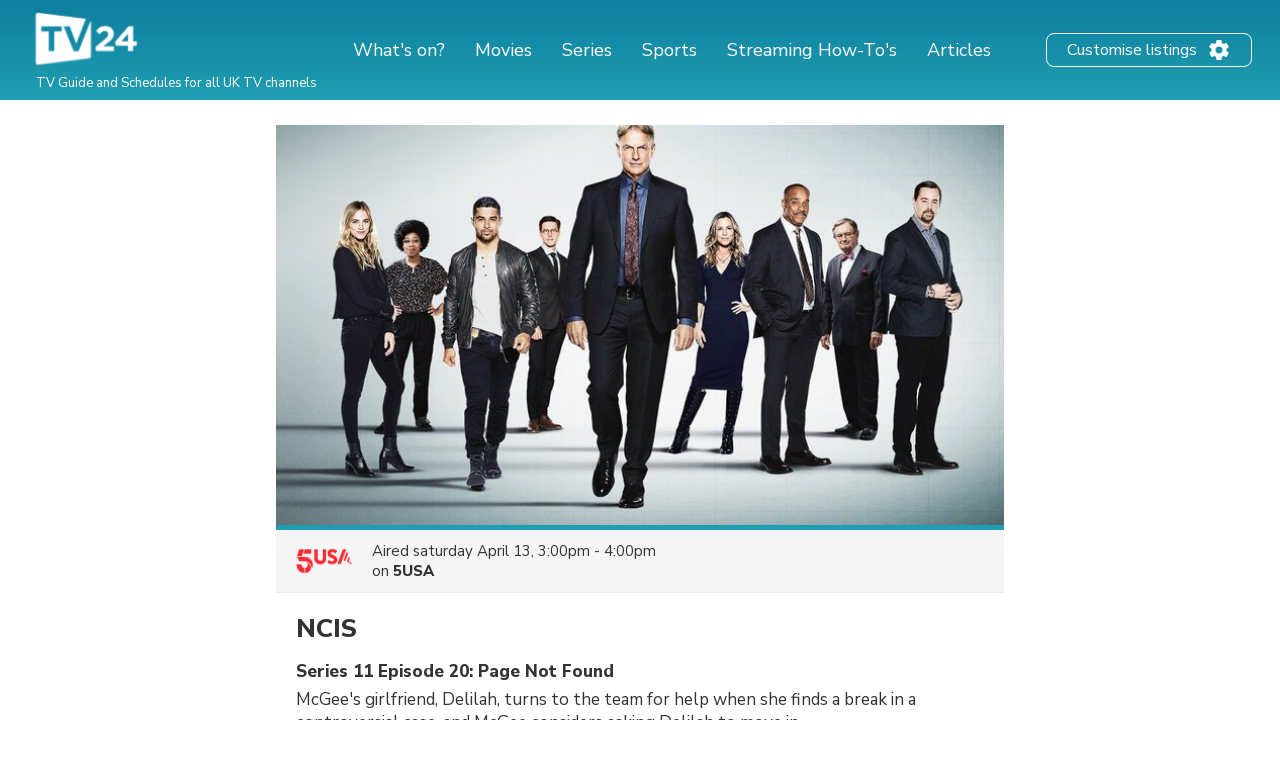

--- FILE ---
content_type: text/html; charset=UTF-8
request_url: https://tv24.co.uk/b/sbvz00-14dr
body_size: 17834
content:
<!DOCTYPE html><html lang="en"><head><title>NCIS on TV | Series 11 Episode 20 | Channels and schedules | tv24.co.uk</title><meta name="description" content="Find out when episodes of NCIS air on TV. See the channels and broadcast times here."><meta http-equiv="X-UA-Compatible" content="IE=edge,chrome=1"><meta charset="utf-8"><meta name="viewport" content="width=device-width, initial-scale=1"><meta name="apple-itunes-app" content="app-id=326853300"><link rel="apple-touch-icon" sizes="180x180" href="/images/market/uk/apple-touch-icon.png"><link rel="icon" type="image/png" sizes="32x32" href="/images/market/uk/favicon-32x32.png"><link rel="icon" type="image/png" sizes="16x16" href="/images/market/uk/favicon-16x16.png"><link rel="manifest" href="/images/market/uk/site.webmanifest"><link rel="mask-icon" href="/images/market/uk/safari-pinned-tab.svg" color="#5bbad5"><link rel="shortcut icon" href="/images/market/uk/favicon.ico"><meta name="apple-mobile-web-app-title" content="tv24.co.uk"><meta name="application-name" content="tv24.co.uk"><meta name="msapplication-TileColor" content="#2b5797"><meta name="theme-color" content="#1b809d"><link rel="canonical" href="https://tv24.co.uk/p/ncis-season-11-episode-20-huxe5r"><meta name="twitter:card" content="summary"/><meta name="twitter:site" content="tv24couk"/><meta property="og:site_name" content="tv24.co.uk"><meta property="og:type" content="article"><meta property="og:url" content="https://tv24.co.uk/b/sbvz00-14dr"/><meta property="og:title" content="NCIS, 3:00pm on 5USA"/><meta property="og:description" content="McGee's girlfriend, Delilah, turns to the team for help when she finds a break in a controversial case, and McGee considers asking Delilah to move in."/><meta property="og:image" content="https://jrsy.tmsimg.com/assets/p184930_i_h6_al.jpg"/><link rel="preconnect" href="https://static.tv24.co/" crossorigin><link rel="preconnect" href="https://fastlane.rubiconproject.com" crossorigin><link rel="preconnect" href="https://dmx.districtm.io" crossorigin><link rel="preconnect" href="https://fonts.googleapis.com"><link rel="preconnect" href="https://fonts.gstatic.com" crossorigin><link href="https://fonts.googleapis.com/css2?family=Nunito+Sans:wght@300;400;800&display=swap" rel="stylesheet"><script src="/scripts/advertisement.js"></script><script>(function(w,d,s,l,i){w[l]=w[l]||[];w[l].push({'gtm.start':
				new Date().getTime(),event:'gtm.js'});var f=d.getElementsByTagName(s)[0],
			j=d.createElement(s),dl=l!='dataLayer'?'&l='+l:'';j.async=true;j.src=
			'https://www.googletagmanager.com/gtm.js?id='+i+dl;f.parentNode.insertBefore(j,f);
		})(window,document,'script','dataLayer','GTM-N7SD53G');</script><script>var timeFormat = "g:ia";
		var ucp = "default";
		var provider = "1000014";
		const domain = "https://tv24.co.uk";</script><script>(function(){/*
		Copyright The Closure Library Authors.
		SPDX-License-Identifier: Apache-2.0
		*/
					'use strict';var g=function(a){var b=0;return function(){return b<a.length?{done:!1,value:a[b++]}:{done:!0}}},l=this||self,m=/^[\w+/_-]+[=]{0,2}$/,p=null,q=function(){},r=function(a){var b=typeof a;if("object"==b)if(a){if(a instanceof Array)return"array";if(a instanceof Object)return b;var c=Object.prototype.toString.call(a);if("[object Window]"==c)return"object";if("[object Array]"==c||"number"==typeof a.length&&"undefined"!=typeof a.splice&&"undefined"!=typeof a.propertyIsEnumerable&&!a.propertyIsEnumerable("splice"))return"array";
						if("[object Function]"==c||"undefined"!=typeof a.call&&"undefined"!=typeof a.propertyIsEnumerable&&!a.propertyIsEnumerable("call"))return"function"}else return"null";else if("function"==b&&"undefined"==typeof a.call)return"object";return b},u=function(a,b){function c(){}c.prototype=b.prototype;a.prototype=new c;a.prototype.constructor=a};var v=function(a,b){Object.defineProperty(l,a,{configurable:!1,get:function(){return b},set:q})};var y=function(a,b){this.b=a===w&&b||"";this.a=x},x={},w={};var aa=function(a,b){a.src=b instanceof y&&b.constructor===y&&b.a===x?b.b:"type_error:TrustedResourceUrl";if(null===p)b:{b=l.document;if((b=b.querySelector&&b.querySelector("script[nonce]"))&&(b=b.nonce||b.getAttribute("nonce"))&&m.test(b)){p=b;break b}p=""}b=p;b&&a.setAttribute("nonce",b)};var z=function(){return Math.floor(2147483648*Math.random()).toString(36)+Math.abs(Math.floor(2147483648*Math.random())^+new Date).toString(36)};var A=function(a,b){b=String(b);"application/xhtml+xml"===a.contentType&&(b=b.toLowerCase());return a.createElement(b)},B=function(a){this.a=a||l.document||document};B.prototype.appendChild=function(a,b){a.appendChild(b)};var C=function(a,b,c,d,e,f){try{var k=a.a,h=A(a.a,"SCRIPT");h.async=!0;aa(h,b);k.head.appendChild(h);h.addEventListener("load",function(){e();d&&k.head.removeChild(h)});h.addEventListener("error",function(){0<c?C(a,b,c-1,d,e,f):(d&&k.head.removeChild(h),f())})}catch(n){f()}};var ba=l.atob("aHR0cHM6Ly93d3cuZ3N0YXRpYy5jb20vaW1hZ2VzL2ljb25zL21hdGVyaWFsL3N5c3RlbS8xeC93YXJuaW5nX2FtYmVyXzI0ZHAucG5n"),ca=l.atob("WW91IGFyZSBzZWVpbmcgdGhpcyBtZXNzYWdlIGJlY2F1c2UgYWQgb3Igc2NyaXB0IGJsb2NraW5nIHNvZnR3YXJlIGlzIGludGVyZmVyaW5nIHdpdGggdGhpcyBwYWdlLg=="),da=l.atob("RGlzYWJsZSBhbnkgYWQgb3Igc2NyaXB0IGJsb2NraW5nIHNvZnR3YXJlLCB0aGVuIHJlbG9hZCB0aGlzIHBhZ2Uu"),ea=function(a,b,c){this.b=a;this.f=new B(this.b);this.a=null;this.c=[];this.g=!1;this.i=b;this.h=c},F=function(a){if(a.b.body&&!a.g){var b=
						function(){D(a);l.setTimeout(function(){return E(a,3)},50)};C(a.f,a.i,2,!0,function(){l[a.h]||b()},b);a.g=!0}},D=function(a){for(var b=G(1,5),c=0;c<b;c++){var d=H(a);a.b.body.appendChild(d);a.c.push(d)}b=H(a);b.style.bottom="0";b.style.left="0";b.style.position="fixed";b.style.width=G(100,110).toString()+"%";b.style.zIndex=G(2147483544,2147483644).toString();b.style["background-color"]=I(249,259,242,252,219,229);b.style["box-shadow"]="0 0 12px #888";b.style.color=I(0,10,0,10,0,10);b.style.display=
						"flex";b.style["justify-content"]="center";b.style["font-family"]="Roboto, Arial";c=H(a);c.style.width=G(80,85).toString()+"%";c.style.maxWidth=G(750,775).toString()+"px";c.style.margin="24px";c.style.display="flex";c.style["align-items"]="flex-start";c.style["justify-content"]="center";d=A(a.f.a,"IMG");d.className=z();d.src=ba;d.style.height="24px";d.style.width="24px";d.style["padding-right"]="16px";var e=H(a),f=H(a);f.style["font-weight"]="bold";f.textContent=ca;var k=H(a);k.textContent=da;J(a,
						e,f);J(a,e,k);J(a,c,d);J(a,c,e);J(a,b,c);a.a=b;a.b.body.appendChild(a.a);b=G(1,5);for(c=0;c<b;c++)d=H(a),a.b.body.appendChild(d),a.c.push(d)},J=function(a,b,c){for(var d=G(1,5),e=0;e<d;e++){var f=H(a);b.appendChild(f)}b.appendChild(c);c=G(1,5);for(d=0;d<c;d++)e=H(a),b.appendChild(e)},G=function(a,b){return Math.floor(a+Math.random()*(b-a))},I=function(a,b,c,d,e,f){return"rgb("+G(Math.max(a,0),Math.min(b,255)).toString()+","+G(Math.max(c,0),Math.min(d,255)).toString()+","+G(Math.max(e,0),Math.min(f, 255)).toString()+")"},H=function(a){a=A(a.f.a,"DIV");a.className=z();return a},E=function(a,b){0>=b||null!=a.a&&0!=a.a.offsetHeight&&0!=a.a.offsetWidth||(fa(a),D(a),l.setTimeout(function(){return E(a,b-1)},50))},fa=function(a){var b=a.c;var c="undefined"!=typeof Symbol&&Symbol.iterator&&b[Symbol.iterator];b=c?c.call(b):{next:g(b)};for(c=b.next();!c.done;c=b.next())(c=c.value)&&c.parentNode&&c.parentNode.removeChild(c);a.c=[];(b=a.a)&&b.parentNode&&b.parentNode.removeChild(b);a.a=null};var ia=function(a,b,c,d,e){var f=ha(c),k=function(n){n.appendChild(f);l.setTimeout(function(){f?(0!==f.offsetHeight&&0!==f.offsetWidth?b():a(),f.parentNode&&f.parentNode.removeChild(f)):a()},d)},h=function(n){document.body?k(document.body):0<n?l.setTimeout(function(){h(n-1)},e):b()};h(3)},ha=function(a){var b=document.createElement("div");b.className=a;b.style.width="1px";b.style.height="1px";b.style.position="absolute";b.style.left="-10000px";b.style.top="-10000px";b.style.zIndex="-10000";return b};var K={},L=null;var M=function(){},N="function"==typeof Uint8Array,O=function(a,b){a.b=null;b||(b=[]);a.j=void 0;a.f=-1;a.a=b;a:{if(b=a.a.length){--b;var c=a.a[b];if(!(null===c||"object"!=typeof c||Array.isArray(c)||N&&c instanceof Uint8Array)){a.g=b-a.f;a.c=c;break a}}a.g=Number.MAX_VALUE}a.i={}},P=[],Q=function(a,b){if(b<a.g){b+=a.f;var c=a.a[b];return c===P?a.a[b]=[]:c}if(a.c)return c=a.c[b],c===P?a.c[b]=[]:c},R=function(a,b,c){a.b||(a.b={});if(!a.b[c]){var d=Q(a,c);d&&(a.b[c]=new b(d))}return a.b[c]}; M.prototype.h=N?function(){var a=Uint8Array.prototype.toJSON;Uint8Array.prototype.toJSON=function(){var b;void 0===b&&(b=0);if(!L){L={};for(var c="ABCDEFGHIJKLMNOPQRSTUVWXYZabcdefghijklmnopqrstuvwxyz0123456789".split(""),d=["+/=","+/","-_=","-_.","-_"],e=0;5>e;e++){var f=c.concat(d[e].split(""));K[e]=f;for(var k=0;k<f.length;k++){var h=f[k];void 0===L[h]&&(L[h]=k)}}}b=K[b];c=[];for(d=0;d<this.length;d+=3){var n=this[d],t=(e=d+1<this.length)?this[d+1]:0;h=(f=d+2<this.length)?this[d+2]:0;k=n>>2;n=(n&
						3)<<4|t>>4;t=(t&15)<<2|h>>6;h&=63;f||(h=64,e||(t=64));c.push(b[k],b[n],b[t]||"",b[h]||"")}return c.join("")};try{return JSON.stringify(this.a&&this.a,S)}finally{Uint8Array.prototype.toJSON=a}}:function(){return JSON.stringify(this.a&&this.a,S)};var S=function(a,b){return"number"!==typeof b||!isNaN(b)&&Infinity!==b&&-Infinity!==b?b:String(b)};M.prototype.toString=function(){return this.a.toString()};var T=function(a){O(this,a)};u(T,M);var U=function(a){O(this,a)};u(U,M);var ja=function(a,b){this.c=new B(a);var c=R(b,T,5);c=new y(w,Q(c,4)||"");this.b=new ea(a,c,Q(b,4));this.a=b},ka=function(a,b,c,d){b=new T(b?JSON.parse(b):null);b=new y(w,Q(b,4)||"");C(a.c,b,3,!1,c,function(){ia(function(){F(a.b);d(!1)},function(){d(!0)},Q(a.a,2),Q(a.a,3),Q(a.a,1))})};var la=function(a,b){V(a,"internal_api_load_with_sb",function(c,d,e){ka(b,c,d,e)});V(a,"internal_api_sb",function(){F(b.b)})},V=function(a,b,c){a=l.btoa(a+b);v(a,c)},W=function(a,b,c){for(var d=[],e=2;e<arguments.length;++e)d[e-2]=arguments[e];e=l.btoa(a+b);e=l[e];if("function"==r(e))e.apply(null,d);else throw Error("API not exported.");};var X=function(a){O(this,a)};u(X,M);var Y=function(a){this.h=window;this.a=a;this.b=Q(this.a,1);this.f=R(this.a,T,2);this.g=R(this.a,U,3);this.c=!1};Y.prototype.start=function(){ma();var a=new ja(this.h.document,this.g);la(this.b,a);na(this)}; var ma=function(){var a=function(){if(!l.frames.googlefcPresent)if(document.body){var b=document.createElement("iframe");b.style.display="none";b.style.width="0px";b.style.height="0px";b.style.border="none";b.style.zIndex="-1000";b.style.left="-1000px";b.style.top="-1000px";b.name="googlefcPresent";document.body.appendChild(b)}else l.setTimeout(a,5)};a()},na=function(a){var b=Date.now();W(a.b,"internal_api_load_with_sb",a.f.h(),function(){var c;var d=a.b,e=l[l.btoa(d+"loader_js")];if(e){e=l.atob(e); e=parseInt(e,10);d=l.btoa(d+"loader_js").split(".");var f=l;d[0]in f||"undefined"==typeof f.execScript||f.execScript("var "+d[0]);for(;d.length&&(c=d.shift());)d.length?f[c]&&f[c]!==Object.prototype[c]?f=f[c]:f=f[c]={}:f[c]=null;c=Math.abs(b-e);c=1728E5>c?0:c}else c=-1;0!=c&&(W(a.b,"internal_api_sb"),Z(a,Q(a.a,6)))},function(c){Z(a,c?Q(a.a,4):Q(a.a,5))})},Z=function(a,b){a.c||(a.c=!0,a=new l.XMLHttpRequest,a.open("GET",b,!0),a.send())};(function(a,b){l[a]=function(c){for(var d=[],e=0;e<arguments.length;++e)d[e-0]=arguments[e];l[a]=q;b.apply(null,d)}})("__d3lUW8vwsKlB__",function(a){"function"==typeof window.atob&&(a=window.atob(a),a=new X(a?JSON.parse(a):null),(new Y(a)).start())});}).call(this);

				window.__d3lUW8vwsKlB__("[base64]");</script><script src="https://securepubads.g.doubleclick.net/tag/js/gpt.js" async="async"></script><script src="/scripts/lib/prebid7.41.0.js" async="async"></script><script>!function(a9,a,p,s,t,A,g){if(a[a9])return;function q(c,r){a[a9]._Q.push([c,r])}a[a9]={init:function(){q("i",arguments)},fetchBids:function(){q("f",arguments)},setDisplayBids:function(){},targetingKeys:function(){return[]},_Q:[]};A=p.createElement(s);A.async=!0;A.src=t;g=p.getElementsByTagName(s)[0];g.parentNode.insertBefore(A,g)}("apstag",window,document,"script","//c.amazon-adsystem.com/aax2/apstag.js");</script><script type="text/javascript" src="https://tv24.co.uk/res/1712754823213e9c0e3dbc20762fd25f1fca15af48.js" charset="UTF-8"></script><script>var googletag = googletag || {};
				googletag.cmd = googletag.cmd || [];
				googletag.cmd.push(function() {
										googletag.pubads().setTargeting('channel', '5USA');
										googletag.pubads().setTargeting('program_id', 'EP012608400272');
										googletag.pubads().setTargeting('program_type', 'series');
										googletag.pubads().setTargeting('section', 'program');
									});</script><style>@-webkit-keyframes sk-circleFadeDelay{0%,39%,to{opacity:0}40%{opacity:1}}@keyframes sk-circleFadeDelay{0%,39%,to{opacity:0}40%{opacity:1}}html{box-sizing:border-box;font-size:62.5%;height:100%}*,:after,:before{box-sizing:inherit}body,h3,h4,h5,h6,ol,p,ul{margin:0;padding:0;font-weight:400}h1,h2{margin:0;padding:0}ol,ul{list-style:none}body{text-rendering:optimizeLegibility;-webkit-font-smoothing:antialiased;-moz-osx-font-smoothing:grayscale;font-family:"Nunito Sans",sans-serif;font-style:normal;color:#333}::selection{background:#56cde1}::-moz-selection{background:#56cde1}.size-header-small,input{font-size:16px;font-size:1.6rem}@media screen and (max-width:820px){.size-header-small,input{font-size:14px;font-size:1.4rem}}.size-body-vlarge,div.sitemap div.sitemap-section ul li,div.static p,p.sub-header{font-size:17px;font-size:1.7rem}.size-body-large,a.btn,div.btn,h3,main div.provider-selection,main div.setup{font-size:15px;font-size:1.5rem}.size-body-medium,body{font-size:13px;font-size:1.3rem}.size-body-small,main div.setup a{font-size:11px;font-size:1.1rem}.size-body-tiny,span.live,span.new{font-size:9px;font-size:.9rem}a{text-decoration:none}a:hover{opacity:.8}h1,h2{font-weight:800}p.sub-header{max-width:640px;margin:auto;padding:20px 10px 10px}html.noscroll{overflow-y:hidden}body{min-height:100%;display:flex;flex-direction:column}div.panorama,ul.schedules li a.channel div.c{display:flex;align-items:center;justify-content:center}div.panorama{padding:10px 0;min-height:240px;background:#eee;border-bottom:1px solid #ddd}div.panorama.bottom{background:0 0;border:0;padding:10px 0 0}@media screen and (max-width:639px){div.panorama{min-height:121px}div.panorama.bottom{padding:0}}input,main{flex:1 0 0;-ms-flex:1 0 auto}h1,h2,main h1,span.live,span.new{font-family:"Nunito Sans",sans-serif}main h1{margin:25px 0 0;text-align:center}@media screen and (max-width:639px){main h1{margin:15px 0 0}main h1.np{display:none}}main h1.standalone{max-width:480px;margin:25px auto;padding-bottom:15px;border-bottom:1px solid #eee}@media screen and (max-width:639px){main h1.standalone{margin:15px auto 0;padding-bottom:0;border-bottom:none}}main div.page{background:#fff}main div.provider-selection{padding:10px 0 5px;text-align:center}main div.provider-selection a{display:inline-block;color:#5b7fdb;margin:0 0 0 5px}@media screen and (max-width:639px){main div.provider-selection{padding:10px 20px 0}main div.provider-selection a{display:block;margin:5px 0 0}main div.provider-selection.padded{padding-bottom:20px}}main div.provider-selection.standalone{max-width:480px;padding-bottom:15px;border-bottom:1px solid #eee;margin:0 auto 15px}@media screen and (max-width:639px){main div.provider-selection.standalone{border-bottom:none;padding-bottom:5px}}main div.setup{text-align:center;padding:10px;margin:0 5px 10px;display:none}main div.setup strong{margin:0 20px 0 0}main div.setup a{margin:0 0 0 20px;color:#209db1;font-weight:700}div.page{width:100%;max-width:1240px;margin:auto}a.teaser{margin:20px auto;flex-direction:row;align-items:center;padding:20px;box-shadow:1px 1px 3px rgba(0,0,0,.3);border-radius:25px;cursor:pointer;max-width:320px}a.teaser img{max-width:100px;max-height:30px;margin-right:10px}ul.schedules{display:flex;flex-wrap:wrap}@media screen and (max-width:1240px){ul.schedules{padding:0 5px}}@media screen and (max-width:639px){ul.schedules{padding:0}}ul.schedules li{width:25%;padding:0 5px 10px}ul.schedules li a.channel{display:flex;padding:5px 10px;border-bottom:2px solid #209db1}ul.schedules li a.channel div.c{width:100%}ul.schedules li a.channel img{width:54px;height:30px;object-fit:contain}ul.schedules li a.channel div.info{flex:1 0 0;-ms-flex:1 0 auto;text-align:right;overflow:hidden}ul.schedules li a.channel div.info h3{font-size:16px;font-weight:700;margin-left:5px;overflow:hidden;text-overflow:ellipsis;white-space:nowrap}ul.schedules li a.channel div.info span.nr{font-size:11px}ul.schedules li div.loading{background:#fbfbfb;padding:10px 0;border-bottom:1px solid #eee;text-align:center}article a.cta,ul.schedules li div.loading strong{display:inline-block;padding:30px 0}@media screen and (max-width:639px){ul.schedules li div.loading{flex:1 0 0%;-ms-flex:1 0 auto;background:#fff;border-bottom:none;min-height:80px}ul.schedules li div.loading strong{padding:20px 0 0}}ul.schedules li img.movie{margin:3px 0 0 10px;opacity:.7}a.teaser,ul.schedules li.p-4{display:flex}#overlay,div.controls #btn-all-hide-ended,div.controls #btn-hide-ended,div.schedules-menu ul.date-selection li.options strong,ul.schedules li.p-3,ul.schedules li.p-5{display:none}@media screen and (max-width:1069px){ul.schedules li{width:33%}ul.schedules li.m{width:34%}ul.schedules li.p-3{display:flex}ul.schedules li.p-4,ul.schedules li.p-5{display:none}}@media screen and (max-width:820px){ul.schedules li,ul.schedules li.m{width:50%}ul.schedules li.p-4{display:flex}ul.schedules li.p-3,ul.schedules li.p-5{display:none}}@media screen and (max-width:639px){ul.schedules li{width:100%;display:flex;padding:0;border-top:1px solid #eee;position:relative}ul.schedules li a.channel{position:absolute;width:100%;height:100%;padding:0;flex-direction:column;background:0 0;border-radius:0;border-right:none;border-bottom:none;align-items:flex-start;z-index:99}ul.schedules li a.channel div.c{display:flex;flex-direction:column;width:80px;height:100%;align-items:center;background:#fbfbfb;border-right:1px solid #eee}ul.schedules li a.channel div.c img{margin:auto}ul.schedules li a.channel div.info{flex:none;padding:0 0 10px;text-align:center}ul.schedules li.m{width:100%}ul.schedules li a.channel div.info h3,ul.schedules li.p-3,ul.schedules li.p-4{display:none}ul.schedules li.p-5{display:flex}}ul.schedules li.p-3,ul.schedules li.p-4,ul.schedules li.p-5{flex:1 0 100%;justify-content:center;align-items:center;padding:10px 0 20px;min-height:200px}@media screen and (max-width:639px){ul.schedules li.p-3,ul.schedules li.p-4,ul.schedules li.p-5{padding:10px 0}ul.schedules li.c:last-child{border-bottom:1px solid #eee;margin-bottom:20px}}div.schedules-menu{text-align:center;margin:10px auto 30px;padding:15px 0 0;border-top:1px solid #eee;max-width:480px}div.schedules-menu ul.date-selection{display:block;width:250px;position:relative;margin:auto}div.schedules-menu ul.date-selection li.selected{font-size:15px;font-size:1.5rem;cursor:pointer}div.schedules-menu ul.date-selection li.selected a{display:inline-block;padding:0 24px;background-position:right center;background-repeat:no-repeat;background-size:24px 24px;background-image:url(/images/icons/ic_arrow_down_48.png)}div.schedules-menu ul.date-selection li.selected a:hover{color:#209db1;background-image:url(/images/icons/ic_arrow_down_green_48.png)}div.schedules-menu ul.date-selection li.options{display:none;position:relative;-webkit-animation-duration:.3s;animation-duration:.3s;-webkit-animation-fill-mode:both;animation-fill-mode:both;-webkit-animation-name:fadeIn;animation-name:fadeIn;z-index:10000}div.schedules-menu ul.date-selection li.options.visible{display:block}div.schedules-menu ul.date-selection li.options ul{position:absolute;top:10px;left:5px;right:5px;background:#fff;text-align:left;box-shadow:1px 2px 2px rgba(0,0,0,.2);border:1px solid #eee;border-radius:2px}div.schedules-menu ul.date-selection li.options ul li,ul.switchers{text-align:center}div.schedules-menu ul.date-selection li.options ul li a{display:block;padding:5px 24px}div.schedules-menu ul.date-selection li.options ul li a.selected{font-weight:700}div.schedules-menu ul.date-selection li.options ul li a:hover{background:#1b8293;color:#fff}div.schedules-menu ul.date-selection li.options select{display:none;-moz-appearance:none;-webkit-appearance:none;outline:0;padding:10px;border:0;user-select:none;border-radius:2px;cursor:pointer;font-size:18px;font-weight:700;background:#fff}@media screen and (max-width:320px){div.schedules-menu ul.date-selection li.options select{font-size:16px}}div.schedules-menu ul.date-selection li.options select option{background:#fff;user-select:none;-moz-appearance:none;-webkit-appearance:none;outline:0}div.schedules-menu ul.date-selection li.options select.dates{margin-right:5px}div.schedules-menu ul.date-selection li.options select.times{margin-left:5px;text-align:right}@media screen and (max-width:639px){div.schedules-menu{margin:0;padding:0;border:0}div.schedules-menu ul.date-selection{position:fixed;bottom:15px;right:15px;z-index:10001;background:#209db1;color:#fff;border-radius:2px;margin:0;width:auto}div.schedules-menu ul.date-selection li.selected a{padding:5px 24px 5px 8px;font-weight:700;background-image:url(/images/icons/ic_arrow_up_white.png)}div.schedules-menu ul.date-selection li.selected a:hover{color:#fff;background-image:url(/images/icons/ic_arrow_up_white.png)}div.schedules-menu ul.date-selection li.options{position:fixed;top:35%;left:10px;right:10px;padding:20px 10px 30px;background:rgba(31,31,31,.9);border-radius:2px}div.schedules-menu ul.date-selection li.options ul{display:none}div.schedules-menu ul.date-selection li.options strong{display:block;font-size:18px;color:#fff;text-align:left;margin:0 0 5px}div.schedules-menu ul.date-selection li.options div{display:flex}div.schedules-menu ul.date-selection li.options div select{display:block;flex:1 0 0%;-ms-flex:1 0 auto}}div.controls{margin:30px 0 10px;text-align:right;padding:0 5px}@media screen and (max-width:1069px){div.controls{padding:0 10px}}@media screen and (max-width:639px){div.controls{display:none}}div.controls.narrow{max-width:800px;margin:30px auto 0;padding:0 10px}@media screen and (max-width:820px){div.controls.narrow{max-width:680px}}div.controls span{cursor:pointer;background:#209db1;border-radius:2px;padding:2px 5px;color:#fff;font-size:12px}span.live,span.new{display:inline-block;margin:3px 0 0 3px;font-weight:800}span.live{color:red}span.new{color:#390}div.loading-items{padding:0 0 300px}@media screen and (max-width:639px){div.loading-items{padding:80px 0 240px}}.sk-fading-circle{margin:70px auto 80px;width:40px;height:40px;position:relative}@media screen and (max-width:639px){.sk-fading-circle{margin:15px auto 0;width:30px;height:30px}}.sk-fading-circle .sk-circle{width:100%;height:100%;position:absolute;left:0;top:0}.sk-fading-circle .sk-circle:before{content:"";display:block;margin:0 auto;width:15%;height:15%;background-color:#ccc;border-radius:100%;-webkit-animation:sk-circleFadeDelay 1.2s infinite ease-in-out both;animation:sk-circleFadeDelay 1.2s infinite ease-in-out both}.sk-fading-circle .sk-circle2{-webkit-transform:rotate(30deg);-ms-transform:rotate(30deg);transform:rotate(30deg)}.sk-fading-circle .sk-circle3{-webkit-transform:rotate(60deg);-ms-transform:rotate(60deg);transform:rotate(60deg)}.sk-fading-circle .sk-circle4{-webkit-transform:rotate(90deg);-ms-transform:rotate(90deg);transform:rotate(90deg)}.sk-fading-circle .sk-circle5{-webkit-transform:rotate(120deg);-ms-transform:rotate(120deg);transform:rotate(120deg)}.sk-fading-circle .sk-circle6{-webkit-transform:rotate(150deg);-ms-transform:rotate(150deg);transform:rotate(150deg)}.sk-fading-circle .sk-circle7{-webkit-transform:rotate(180deg);-ms-transform:rotate(180deg);transform:rotate(180deg)}.sk-fading-circle .sk-circle8{-webkit-transform:rotate(210deg);-ms-transform:rotate(210deg);transform:rotate(210deg)}.sk-fading-circle .sk-circle9{-webkit-transform:rotate(240deg);-ms-transform:rotate(240deg);transform:rotate(240deg)}.sk-fading-circle .sk-circle10{-webkit-transform:rotate(270deg);-ms-transform:rotate(270deg);transform:rotate(270deg)}.sk-fading-circle .sk-circle11{-webkit-transform:rotate(300deg);-ms-transform:rotate(300deg);transform:rotate(300deg)}.sk-fading-circle .sk-circle12{-webkit-transform:rotate(330deg);-ms-transform:rotate(330deg);transform:rotate(330deg)}.sk-fading-circle .sk-circle2:before{-webkit-animation-delay:-1.1s;animation-delay:-1.1s}.sk-fading-circle .sk-circle3:before{-webkit-animation-delay:-1s;animation-delay:-1s}.sk-fading-circle .sk-circle4:before{-webkit-animation-delay:-.9s;animation-delay:-.9s}.sk-fading-circle .sk-circle5:before{-webkit-animation-delay:-.8s;animation-delay:-.8s}.sk-fading-circle .sk-circle6:before{-webkit-animation-delay:-.7s;animation-delay:-.7s}.sk-fading-circle .sk-circle7:before{-webkit-animation-delay:-.6s;animation-delay:-.6s}.sk-fading-circle .sk-circle8:before{-webkit-animation-delay:-.5s;animation-delay:-.5s}.sk-fading-circle .sk-circle9:before{-webkit-animation-delay:-.4s;animation-delay:-.4s}.sk-fading-circle .sk-circle10:before{-webkit-animation-delay:-.3s;animation-delay:-.3s}.sk-fading-circle .sk-circle11:before{-webkit-animation-delay:-.2s;animation-delay:-.2s}.sk-fading-circle .sk-circle12:before{-webkit-animation-delay:-.1s;animation-delay:-.1s}div.channel-header{margin:25px 0 0;text-align:center}div.channel-header img{width:90px;height:50px;object-fit:contain}div.channel-header h1{margin:10px 0 0}div.channel-header h1 span,ul.articles li a h3{font-size:14px;display:block}@media screen and (max-width:639px){div.channel-header h1{margin:10px 0 30px}}#overlay{position:fixed;top:0;bottom:0;left:0;right:0;background:rgba(0,0,0,.6);overflow-y:scroll;overflow-x:hidden;z-index:2147483647}#content{opacity:0}#div-gpt-ad-1520431530219-0{display:flex;align-items:center;justify-content:center;min-height:200px}article,div.static{padding:0 30px 100px;max-width:640px;margin:auto}div.sitemap div.sitemap-section h2,div.static h1{margin-bottom:10px}div.static h2{margin-top:10px}div.static p{font-weight:300;padding:10px 0}div.static p a{color:#209db1;font-weight:400}div.static.errors{text-align:center;padding-top:30px}article figure img,div.static.errors img{max-width:100%}div.sitemap h1,div.static.errors p{margin-bottom:20px}div.static.errors a.btn{margin:0 auto 10px}@media screen and (max-width:639px){div.static p{font-size:15px;font-size:1.5rem}}div.static ul.list{margin-left:20px;list-style:circle}div.static ul.list li a{color:#209db1}div.sitemap div.sitemap-section{float:left;width:25%;margin:0 0 20px;padding:0 10px}div.sitemap div.sitemap-section ul li,p.sub-header{font-weight:300}@media screen and (max-width:1069px){div.sitemap div.sitemap-section{width:33%;padding:0 20px}}@media screen and (max-width:820px){div.sitemap div.sitemap-section{width:50%}}@media screen and (max-width:639px){div.sitemap div.sitemap-section{width:100%;float:none}}a.btn,div.btn{display:block;max-width:240px;border-radius:3px;background:#209db1;color:#fff;padding:10px;font-weight:700;text-align:center;cursor:pointer}div.sky-player{display:flex;justify-content:center;padding:20px 0}ul.switchers{font-size:13px;font-size:1.3rem}ul.switchers li{display:inline-block;margin:0 5px 5px 0}ul.switchers li span{display:inline-block;padding:5px 10px;background:#fff;border:1px solid #ccc;border-radius:15px;color:#ccc;cursor:pointer}ul.switchers li span.green{border-color:#62d664;color:#5ac368}ul.switchers li span.blue{border-color:#45a8ff;color:#45a8ff}ul.switchers li span.red{border-color:#ff456f;color:#ff456f}ul.switchers li span.orange{border-color:#ffa748;color:#ffa748}ul.switchers li span.purple{border-color:#876bff;color:#876bff}ul.switchers li span.pink{border-color:#ff72f0;color:#ff72f0}ul.switchers li span.brown{border-color:#845b37;color:#845b37}ul.switchers li span.yellow{border-color:#c0ca00;color:#c0ca00}ul.switchers li span.special{border-color:#333;color:#333}ul.switchers li span.active{border-color:#555;background:#555;color:#fff}@media screen and (max-width:639px){ul.switchers{margin:20px 5px 10px;font-size:12px;font-size:1.2rem}ul.switchers li{margin:0 1px 5px}ul.switchers li span{padding:5px 8px}}input{flex:1 0 0%;margin-right:10px;padding:0 10px;height:40px;border-radius:9px;border:1px solid #ccc;background:#fafafa}ul.articles{display:flex;flex-wrap:wrap;width:100%;max-width:1024px;margin:40px auto}ul.articles li{width:25%;padding:20px 10px}ul.articles li a{display:block}ul.articles li a img{width:100%;height:155px;object-fit:cover;border-radius:6px;border:1px solid #ddd}ul.articles li a h3{margin:5px 10px;font-weight:700}@media screen and (max-width:1024px){ul.articles li{width:33%}ul.articles li a img{height:225px}}@media screen and (max-width:800px){ul.articles li{width:50%}}@media screen and (max-width:639px){ul.articles li{width:100%}ul.articles li a{display:flex}ul.articles li a img{width:125px;height:75px;flex-shrink:0}}article{width:100%;max-width:700px;padding:0 20px;font-family:"Nunito Sans",sans-serif}article div.article-info{margin:20px 0;padding:0 0 20px;border-bottom:1px solid #ddd;font-size:13px}article div.article-info,article div.article-info div.author,div.presented-by{display:flex;flex-direction:row}article div.article-info div.author img{border-radius:50%;box-shadow:1px 1px 2px rgba(0,0,0,.3)}article div.article-info div.author div{align-self:flex-end;margin:0 0 3px 10px}article div.article-info div.author div strong{font-size:11px;text-transform:uppercase}article div.article-info div.share-icons{flex:1;display:flex;justify-content:flex-end;align-items:flex-end}article div.article-info div.share-icons a{display:inline-block;margin:0 0 0 20px}article div.summary,article div.vpn-options{border:2px solid #ddd;background:#fafafa;border-radius:6px}article div.summary{padding:30px 20px;font-size:15px;margin:40px 0 20px}article div.summary h2{margin:0}a,article div.summary h2 a{color:inherit}article div.summary h2 a:hover{opacity:1}article div.summary p{font-style:italic;line-height:normal;margin-top:10px;margin-bottom:20px}article div.summary ol{list-style:decimal;padding:0 0 0 20px;margin:0 0 30px}article div.summary ol li{margin:20px 0}article a.cta.small-margin,article div.summary a.cta{margin-bottom:2px}article span.small{font-size:12px;color:#666}article figure{margin:0 0 10px}article figure figcaption{text-align:center;font-style:italic;color:#666;margin:5px 0 30px}article a,article h3{color:#5b7fdb;font-weight:700}article a.cta{padding:5px 15px;background:#5b7fdb;color:#fff;margin-bottom:50px}article h1{font-size:38px;line-height:48px;margin-bottom:40px}article h2{font-size:24px;margin:40px 0 10px}article h3{font-size:19px;margin:30px 0 8px;color:#333}article div.faq h3{margin-top:50px}article p{font-size:15px;line-height:28px;margin-bottom:15px}article hr.wp-block-separator{margin:50px 0;border:0;border-bottom:1px solid #ddd}article ul{list-style:disc;padding:0 0 5px 30px}article ol li,article ul li{font-size:15px;margin:0 0 10px}article ol{list-style:decimal;padding:0 0 0 30px}article div.vpn-options{padding:20px}@media screen and (max-width:639px){article div.article-info{flex-direction:column}article div.article-info div.author{flex-direction:column;align-items:center}article div.article-info div.author div{align-self:center;text-align:center;margin:10px 0 20px}article div.article-info div.share-icons{justify-content:center}article div.article-info div.share-icons a{margin:0 10px}article h1{font-size:28px;line-height:36px;margin-top:30px;margin-bottom:30px}}figure.wp-block-embed-youtube iframe{width:100%;max-width:100%}div.presented-by{background:#f0f0f0;border-radius:12px;padding:20px;flex-wrap:wrap;margin:40px 20px 0}@media only screen and (max-width:768px){div.presented-by{margin:40px 15px 0}}div.presented-by em{display:block;margin-bottom:10px;width:100%}div.presented-by div.partner{width:140px;margin-top:20px;margin-right:20px;text-align:center;align-self:baseline}@media only screen and (max-width:768px){div.presented-by div.partner{width:50%;margin-right:0}}div.presented-by div.partner a,div.presented-by div.partner img{display:block;text-align:center}div.presented-by div.partner a{margin-bottom:5px}div.presented-by div.partner strong{display:block;margin-top:5px;text-align:center}div.presented-by div.partner img{margin:auto}footer.main-footer,header.main{background:linear-gradient(0deg,#209db1 1.69%,#0e7f9f 100%)}footer.main-footer{margin:40px 0 0;padding:35px 28px}.new-footer{max-width:1240px;margin:auto}.new-footer .top-part{display:flex;justify-content:space-between}.new-footer .logo{width:133px;margin:0 0 0-10px}.new-footer .footer-link-img{margin:0 60px 0 0}.new-footer .footer-link-title{width:226px;font-size:18px;line-height:22px;color:#fff}.new-footer .footer-link-text{width:200px;font-size:12px;line-height:18px;margin:12px 0 0;color:#fff}.new-footer .footer-lists{display:flex;flex-wrap:wrap;justify-content:inherit}.new-footer .footer-list{margin:0 42px 30px 0}.new-footer .footer-list .list-text{max-width:262px}.new-footer .inside-list{margin-right:0}.new-footer .mobile-list{display:none}.new-footer .footer-desc{max-width:302px}.new-footer .desc-title,.new-footer .list-title{font-size:18px;line-height:17px;margin:0 0 12px;color:#8bdcba}.new-footer .footer-list-items{margin:0 0 20px}.new-footer .list-item,.new-footer .list-text{font-size:14px;line-height:24px;color:#fff}.new-footer .list-text{margin-bottom:20px}.new-footer .app-links{display:flex}.new-footer .footer-app-link{height:41px;margin:0 20px 0 0}.new-footer .bottom-part{text-align:center;margin:56px 0 46px}.new-footer .bottom-part .footer-bottom-text{font-size:12px;line-height:16px;color:#fff;margin:5px 0 0}@media only screen and (max-width:768px){.new-footer .footer-link-img{margin:0}.new-footer .logo{width:145px}.new-footer .footer-link-title{width:100%}.new-footer .footer-link-text{width:100%;font-size:15px;line-height:20px}.new-footer .top-part{flex-direction:column}.new-footer .footer-lists{flex-direction:column;margin:30px 0 0}.new-footer .mobile-list{display:block}.d-mob-none,.new-footer .desktop-list{display:none}.new-footer .footer-list{width:100%;max-width:unset;margin:0 0 10px}.new-footer .list-title{position:relative}.new-footer .list-title:hover{cursor:pointer}.new-footer .list-title::after,.new-footer .list-title::before{content:"";position:absolute;right:20px;top:6px;width:14px;height:2px;border-radius:2px;background-color:#8bdcba}.new-footer .list-title::after{right:26px;top:0;width:2px;height:14px;transition:.3s}.new-footer .list-title.opened::after{transform:rotate(90deg)}.new-footer .footer-app-link{height:38px}}header.main{width:100%;padding:10px 28px;height:100px}header.main .inner{display:flex;width:100%;height:100%;max-width:1240px;margin:auto;align-items:center;color:#fff}header.main .inner div.logo img{width:120px}header.main .inner div.logo p{font-size:13px;margin:-5px 0 0 8px}header.main .inner nav{flex:1}header.main .inner nav ul{display:flex;justify-content:center;margin:0 20px 0 0}header.main .inner nav ul li{font-size:18px;line-height:27px;padding:0 10px}header.main .inner nav ul li a{padding:0 5px;white-space:nowrap}header.main .inner nav ul li.active a{border-bottom:2px solid #b8e986}header.main .inner .header-settings-btn{display:flex;border:1px solid #fff;border-radius:8px;padding:4px 20px}header.main .inner .header-settings-text{font-size:16px;line-height:24px;align-self:center}header.main .inner .header-settings-icon{width:24px;height:24px;align-self:center;margin:0 0 0 10px}@media only screen and (max-width:1240px){header.main{height:120px}header.main div.inner{flex-wrap:wrap}header.main div.inner div.logo{flex:1}header.main div.inner div.logo img{width:110px}header.main div.inner div.logo p{display:none}header.main div.inner nav{order:3;width:100%;flex:auto}}@media only screen and (max-width:700px){header.main{padding:5px;height:90px}header.main div.inner div.logo img{width:80px}header.main div.inner nav ul{justify-content:flex-start}header.main div.inner nav ul li{font-size:14px;padding:0 5px}header.main div.inner nav ul li a{padding:0}header.main div.inner .header-settings-text{font-size:13px;line-height:18px}header.main div.inner .header-settings-icon{width:20px;height:20px}}@media only screen and (max-width:500px){header.main div.inner nav ul li{font-size:13px}}@media only screen and (max-width:380px){header.main div.inner nav ul li{font-size:12px}}</style></head><body><noscript><iframe src="https://www.googletagmanager.com/ns.html?id=GTM-N7SD53G" height="0" width="0" style="display:none;visibility:hidden"></iframe></noscript><div id="cncpt-dsk_top"></div><div id="cncpt-mob_top"></div><header class="main"><div class="inner"><div class="logo"><a href="/"><img src="/images/market/uk/tv24.co.uk.svg" alt="Logo: tv24.co.uk" title="tv24.co.uk"></a><p>TV Guide and Schedules for all UK TV channels</p></div><nav><ul><li><a href="/">What's on?</a></li><li><a href="/movies">Movies</a></li><li><a href="/series">Series</a></li><li><a href="/sports">Sports</a></li><li><a href="/guides">Streaming How-To's</a></li><li><a href="/news">Articles</a></li></ul></nav><div class="header-setting-box"><a class="header-settings-btn" href="/settings"><span class="header-settings-text">Customise listings</span><img class="header-settings-icon" src="/images/icons/ic_settings_white.png" alt="Customise listings" title="Customise listings"/></a></div></div></header><main><div class="page"><div id="content"><div class="program"><div class="image"><div class="actual" style="background-image:url(https://jrsy.tmsimg.com/assets/p184930_i_h6_al.jpg)" id="trailer-target"></div></div><div class="current-broadcast"><img src="https://assets.tv24.co/channels/5usa-l.webp" width="56" height="42"/><div><span class="time">Aired					<span class="times-rw" data-start="1713020400" data-end="1713024000">Saturday 13 April,
						3:00pm - 4:00pm</span></span><span class="channel">on 				<a href="/channel/5usa">5USA</a></span></div></div><div class="info"><h1>NCIS</h1><span class="sub-title">Series 11 Episode 20: Page Not Found</span><p>McGee's girlfriend, Delilah, turns to the team for help when she finds a break in a controversial case, and McGee considers asking Delilah to move in.</p><dl class="extras"><dt>Category</dt><dd>Action / Adventure / Crime drama / Mystery</dd><dt>Original air date</dt><dd>08/04/2014</dd></dl></div>	<div id="div-gpt-ad-1520431530219-0"></div><div class="cast"><strong>Cast and crew</strong><ul class="cast column-list"><li><div class="img"><img src="/images/icons/ic_person.png" width="36" height="36"/></div><div class="meta"><span class="name">Terrence O'Hara</span><span class="role">Director</span></div></li><li><div class="img"><img src="/images/icons/ic_person.png" width="36" height="36"/></div><div class="meta"><span class="name">Mark Harmon</span><span class="role">NCIS Special Agent Leroy Jethro Gibbs</span></div></li><li><div class="img"><img src="/images/icons/ic_person.png" width="36" height="36"/></div><div class="meta"><span class="name">Michael Weatherly</span><span class="role">NCIS Special Agent Anthony "Tony" Dinozzo</span></div></li><li><div class="img"><img src="/images/icons/ic_person.png" width="36" height="36"/></div><div class="meta"><span class="name">Pauley Perrette</span><span class="role">Forensic Specialist Abby Sciuto</span></div></li><li><div class="img"><img src="/images/icons/ic_person.png" width="36" height="36"/></div><div class="meta"><span class="name">Sean Murray</span><span class="role">NCIS Special Agent Timothy McGee</span></div></li><li><div class="img"><img src="/images/icons/ic_person.png" width="36" height="36"/></div><div class="meta"><span class="name">Brian Dietzen</span><span class="role">Dr. Jimmy Palmer</span></div></li><li class='hidden'><div class="img"><img src="/images/icons/ic_person.png" width="36" height="36"/></div><div class="meta"><span class="name">Emily Wickersham</span><span class="role">Probationary NCIS Agent Eleanor "Ellie" Bishop</span></div></li><li class='hidden'><div class="img"><img src="/images/icons/ic_person.png" width="36" height="36"/></div><div class="meta"><span class="name">Rocky Carroll</span><span class="role">NCIS Director Leon Vance</span></div></li><li class='hidden'><div class="img"><img src="/images/icons/ic_person.png" width="36" height="36"/></div><div class="meta"><span class="name">David McCallum</span><span class="role">Dr. Donald "Ducky" Mallard</span></div></li><li class='hidden'><div class="img"><img src="/images/icons/ic_person.png" width="36" height="36"/></div><div class="meta"><span class="name">Margo Harshman</span><span class="role">Delilah Fielding</span></div></li><li class='hidden'><div class="img"><img src="/images/icons/ic_person.png" width="36" height="36"/></div><div class="meta"><span class="name">Manoel Felciano</span><span class="role">CIA Case Officer Jim Brisco</span></div></li><li class='hidden'><div class="img"><img src="/images/icons/ic_person.png" width="36" height="36"/></div><div class="meta"><span class="name">Richard Ruccolo</span><span class="role">Ronald Troutman</span></div></li><li class='hidden'><div class="img"><img src="/images/icons/ic_person.png" width="36" height="36"/></div><div class="meta"><span class="name">Donny Boaz</span><span class="role">Navy Lt. Kit Jones</span></div></li><li class='hidden'><div class="img"><img src="/images/icons/ic_person.png" width="36" height="36"/></div><div class="meta"><span class="name">Stephanie Lemelin</span><span class="role">Melody Hanson</span></div></li><li class='hidden'><div class="img"><img src="/images/icons/ic_person.png" width="36" height="36"/></div><div class="meta"><span class="name">Olesya Rulin</span><span class="role">Kim Troutman</span></div></li><li class='hidden'><div class="img"><img src="/images/icons/ic_person.png" width="36" height="36"/></div><div class="meta"><span class="name">Clayton Snyder</span><span class="role">Sampson</span></div></li><li class='hidden'><div class="img"><img src="/images/icons/ic_person.png" width="36" height="36"/></div><div class="meta"><span class="name">Tom Everett</span><span class="role">CIA Head of Intelligence Kirkwood Zaysen</span></div></li><li class='hidden'><div class="img"><img src="/images/icons/ic_person.png" width="36" height="36"/></div><div class="meta"><span class="name">Julia Cho</span><span class="role">Ginger Uwanawich</span></div></li><li class='hidden'><div class="img"><img src="/images/icons/ic_person.png" width="36" height="36"/></div><div class="meta"><span class="name">Michelle Ann Johnson</span><span class="role">DOD Counterintelligence Supervisor Emma Fisher</span></div></li><li class='hidden'><div class="img"><img src="/images/icons/ic_person.png" width="36" height="36"/></div><div class="meta"><span class="name">Erin O'Reilly</span><span class="role">Heidi Partridge</span></div></li></ul><span class="btn-discrete" id="btn-show-cast">+ Show all cast and crew</span></div><div class="upcoming"><strong>Upcoming broadcasts</strong><ul class="column-list items"><li><a href="/b/t9gug0-14dr" class="program-broadcast"><img src="https://assets.tv24.co/channels/5usa-l.webp" width="40" height="30"/><div class="meta"><span class="time-channel"><span class="times-rw ne" data-start="1769421600" data-end="1769425200">Today, 10:00am</span></span><span class="episodeinfo">on 						5USA
													<br/>	Series 1																						Episode 17</span></div></a></li><li><a href="/b/t9gx80-14dr" class="program-broadcast"><img src="https://assets.tv24.co/channels/5usa-l.webp" width="40" height="30"/><div class="meta"><span class="time-channel"><span class="times-rw ne" data-start="1769425200" data-end="1769428800">Today, 11:00am</span></span><span class="episodeinfo">on 						5USA
													<br/>	Series 1																						Episode 18</span></div></a></li><li><a href="/b/t9hgo0-14dr" class="program-broadcast"><img src="https://assets.tv24.co/channels/5usa-l.webp" width="40" height="30"/><div class="meta"><span class="time-channel"><span class="times-rw ne" data-start="1769450400" data-end="1769454000">Today, 6:00pm</span></span><span class="episodeinfo">on 						5USA
													<br/>	Series 2																						Episode 8</span></div></a></li><li><a href="/b/t9hjg0-14dr" class="program-broadcast"><img src="https://assets.tv24.co/channels/5usa-l.webp" width="40" height="30"/><div class="meta"><span class="time-channel"><span class="times-rw ne" data-start="1769454000" data-end="1769457600">Today, 7:00pm</span></span><span class="episodeinfo">on 						5USA
													<br/>	Series 2																						Episode 9</span></div></a></li><li><a href="/b/t9hm80-14dr" class="program-broadcast"><img src="https://assets.tv24.co/channels/5usa-l.webp" width="40" height="30"/><div class="meta"><span class="time-channel"><span class="times-rw ne" data-start="1769457600" data-end="1769461200">Today, 8:00pm</span></span><span class="episodeinfo">on 						5USA
													<br/>	Series 2																						Episode 10</span></div></a></li><li><a href="/b/t9hp00-14dr" class="program-broadcast"><img src="https://assets.tv24.co/channels/5usa-l.webp" width="40" height="30"/><div class="meta"><span class="time-channel"><span class="times-rw ne" data-start="1769461200" data-end="1769464800">Today, 9:00pm</span></span><span class="episodeinfo">on 						5USA
													<br/>	Series 22																						Episode 2</span></div></a></li></ul></div></div><script type="text/javascript">	var weekday = new Array(7);
	weekday[0]=  "Sunday";
	weekday[1] = "Monday";
	weekday[2] = "Tuesday";
	weekday[3] = "Wednesday";
	weekday[4] = "Thursday";
	weekday[5] = "Friday";
	weekday[6] = "Saturday";

	var months = new Array(12);
	months[0]=  "January";
	months[1]=  "February";
	months[2]=  "March";
	months[3]=  "April";
	months[4]=  "May";
	months[5]=  "June";
	months[6]=  "July";
	months[7]=  "August";
	months[8]=  "September";
	months[9]=  "October";
	months[10]=  "November";
	months[11]=  "December";

	var todayLabel = "Today";
	var tomorrowLabel = "Tomorrow";</script></div><div class="panorama bottom"><div id="div-gpt-ad-1519221410767-0"><script>googletag.cmd.push(function ()
			{
				googletag.display("div-gpt-ad-1519221410767-0");
			});</script></div></div></div><script type="application/ld+json">
[
	{
  "@context": "http://www.schema.org",
  "@type": "Event",
  "name": "3:00pm - Series 11 Episode 20",
  "startDate": "2024-04-13T15:00:00Z",
  "endDate":  "2024-04-13T16:00:00Z",
  "url": "https://tv24.co.uk/b/sbvz00-14dr",
  "location": {
    "@type": "Place",
    "name": "5USA",
    "sameAs": "https://tv24.co.uk/channel/5usa",
    "address": "5USA"
  }
}
		, {
  "@context": "http://www.schema.org",
  "@type": "Event",
  "name": "10:00am - Series 1 Episode 17",
  "startDate": "2026-01-26T10:00:00Z",
  "endDate":  "2026-01-26T11:00:00Z",
  "url": "https://tv24.co.uk/b/t9gug0-14dr",
  "location": {
    "@type": "Place",
    "name": "5USA",
    "sameAs": "https://tv24.co.uk/channel/5usa",
    "address": "5USA"
  }
}
		, {
  "@context": "http://www.schema.org",
  "@type": "Event",
  "name": "11:00am - Series 1 Episode 18",
  "startDate": "2026-01-26T11:00:00Z",
  "endDate":  "2026-01-26T12:00:00Z",
  "url": "https://tv24.co.uk/b/t9gx80-14dr",
  "location": {
    "@type": "Place",
    "name": "5USA",
    "sameAs": "https://tv24.co.uk/channel/5usa",
    "address": "5USA"
  }
}
		, {
  "@context": "http://www.schema.org",
  "@type": "Event",
  "name": "6:00pm - Series 2 Episode 8",
  "startDate": "2026-01-26T18:00:00Z",
  "endDate":  "2026-01-26T19:00:00Z",
  "url": "https://tv24.co.uk/b/t9hgo0-14dr",
  "location": {
    "@type": "Place",
    "name": "5USA",
    "sameAs": "https://tv24.co.uk/channel/5usa",
    "address": "5USA"
  }
}
		, {
  "@context": "http://www.schema.org",
  "@type": "Event",
  "name": "7:00pm - Series 2 Episode 9",
  "startDate": "2026-01-26T19:00:00Z",
  "endDate":  "2026-01-26T20:00:00Z",
  "url": "https://tv24.co.uk/b/t9hjg0-14dr",
  "location": {
    "@type": "Place",
    "name": "5USA",
    "sameAs": "https://tv24.co.uk/channel/5usa",
    "address": "5USA"
  }
}
		, {
  "@context": "http://www.schema.org",
  "@type": "Event",
  "name": "8:00pm - Series 2 Episode 10",
  "startDate": "2026-01-26T20:00:00Z",
  "endDate":  "2026-01-26T21:00:00Z",
  "url": "https://tv24.co.uk/b/t9hm80-14dr",
  "location": {
    "@type": "Place",
    "name": "5USA",
    "sameAs": "https://tv24.co.uk/channel/5usa",
    "address": "5USA"
  }
}
		, {
  "@context": "http://www.schema.org",
  "@type": "Event",
  "name": "9:00pm - Series 22 Episode 2",
  "startDate": "2026-01-26T21:00:00Z",
  "endDate":  "2026-01-26T22:00:00Z",
  "url": "https://tv24.co.uk/b/t9hp00-14dr",
  "location": {
    "@type": "Place",
    "name": "5USA",
    "sameAs": "https://tv24.co.uk/channel/5usa",
    "address": "5USA"
  }
}
		]</script><script type="text/javascript">	dataLayer.push({
		'tvProvider': "Freeview - London"
	});

	loadProgramPageAdSlot();</script></main><footer class="main-footer"><div class="new-footer"><div class="top-part"><div class="footer-link-img"><a href="/"><img src="/images/market/uk/tv24.co.uk.svg" class="logo" alt="Logo: tv24.co.uk" title="tv24.co.uk"></a><p class="footer-link-title">TV Listings - fast and easy. Loved by millions of users.</p><p class="footer-link-text">tv24.co.uk is a fast and easy way to check what's on TV in the United Kingdom.
		The site shows 7 days worth of listings for all major TV providers and stations in the country. We also try to
		keep track of <a href='/movies'>the best movies on TV</a>, <a href='/sports'>sports on TV</a> and
		<a href='/series'>upcoming series episodes</a>. Enjoy!</p></div><div class="footer-lists"><div class="footer-list desktop-list"><p class="list-title">TV24</p><ul class="footer-list-items"><li class="list-item"><a href="/about">About us</a></li><li class="list-item"><a href="/sitemap">Sitemap</a></li><li class="list-item"><a href="/cookies">Information about cookies</a></li><li class="list-item"><a href="/privacy-policy">Privacy policy</a></li><li class="list-item"><a href="/terms-of-use">Terms of use</a></li></ul></div><div class="footer-list mobile-list"><p class="list-title footer-list-open-btn">TV24</p><ul class="footer-list-items d-mob-none"><li class="list-item"><a href="/about">About us</a></li><li class="list-item"><a href="/sitemap">Sitemap</a></li><li class="list-item"><a href="/cookies">Information about cookies</a></li><li class="list-item"><a href="/privacy-policy">Privacy policy</a></li><li class="list-item"><a href="/terms-of-use">Terms of use</a></li></ul></div><div class="footer-list desktop-list"><p class="list-title">TV channels</p><ul class="footer-list-items"><li class="list-item"><a title="BBC1 schedule" href="/channel/bbc-one">BBC1 schedule</a></li><li class="list-item"><a title="BBC2 schedule" href="/channel/bbc-two">BBC2 schedule</a></li><li class="list-item"><a title="ITV1 schedule" href="/channel/itv1-london">ITV1 schedule</a></li><li class="list-item"><a title="ITV2 schedule" href="/channel/itv2">ITV2 schedule</a></li><li class="list-item"><a title="ITV3 schedule" href="/channel/itv3">ITV3 schedule</a></li><li class="list-item"><a title="Channel 4 schedule" href="/channel/channel-4">Channel 4 schedule</a></li><li class="list-item"><a title="Channel 5 schedule" href="/channel/channel-5">Channel 5 schedule</a></li><li class="list-item"><a title="Film 4 schedule" href="/channel/film4">Film 4 schedule</a></li><li class="list-item"><a title="More channels" href="/sitemap">More channels</a></li></ul></div><div class="footer-list mobile-list"><p class="list-title footer-list-open-btn">TV channels</p><ul class="footer-list-items d-mob-none"><li class="list-item"><a title="BBC1 schedule" href="/channel/bbc-one">BBC1 schedule</a></li><li class="list-item"><a title="BBC2 schedule" href="/channel/bbc-two">BBC2 schedule</a></li><li class="list-item"><a title="ITV1 schedule" href="/channel/itv1-london">ITV1 schedule</a></li><li class="list-item"><a title="ITV2 schedule" href="/channel/itv2">ITV2 schedule</a></li><li class="list-item"><a title="ITV3 schedule" href="/channel/itv3">ITV3 schedule</a></li><li class="list-item"><a title="Channel 4 schedule" href="/channel/channel-4">Channel 4 schedule</a></li><li class="list-item"><a title="Channel 5 schedule" href="/channel/channel-5">Channel 5 schedule</a></li><li class="list-item"><a title="Film 4 schedule" href="/channel/film4">Film 4 schedule</a></li><li class="list-item"><a title="More channels" href="/sitemap">More channels</a></li></ul></div><div class="footer-list desktop-list"><p class="list-title">Movies & series</p><ul class="footer-list-items"><li class="list-item"><a title="Movies on TV tonight" href="/movies">Movies on TV tonight</a></li><li class="list-item"><a title="Movies on TV tomorrow" href="/movies/tomorrow">Movies on TV tomorrow</a></li><li class="list-item"><a title="Series on TV tonight" href="/series">Series on TV tonight</a></li><li class="list-item"><a title="Series on TV tomorrow" href="/series/tomorrow">Series on TV tomorrow</a></li><li class="list-item"><a title="Sports on TV tonight" href="/sports">Sports on TV tonight</a></li><li class="list-item"><a title="Sports on TV tomorrow" href="/sports/tomorrow">Sports on TV tomorrow</a></li></ul><div class="footer-list desktop-list inside-list"><p class="list-title">Streaming guides</p><ul class="footer-list-items"><li class="list-item"><a href="/guide/how-to-watch-bbc-iplayer">How to watch BBC iPlayer abroad</a></li><li class="list-item"><a href="/guide/how-to-watch-channel-4-abroad">How to watch Channel 4 abroad</a></li><li class="list-item"><a href="/guide/how-to-watch-my5-abroad">How to watch Channel 5 abroad</a></li><li class="list-item"><a href="/guide/how-to-watch-itv-abroad">How to watch ITV Hub abroad</a></li><li class="list-item"><a href="/guide/how-to-watch-sky-go-abroad">How to watch Sky Go abroad</a></li><li class="list-item"><a href="/guide/how-to-watch-now-tv-abroad">How to watch Now TV abroad</a></li><li class="list-item"><a href="/guide/how-to-watch-uktv-abroad">How to watch UKTV abroad</a></li></ul></div></div><div class="footer-list mobile-list"><p class="list-title footer-list-open-btn">Movies & series</p><ul class="footer-list-items d-mob-none"><li class="list-item"><a title="Movies on TV tonight" href="/movies">Movies on TV tonight</a></li><li class="list-item"><a title="Movies on TV tomorrow" href="/movies/tomorrow">Movies on TV tomorrow</a></li><li class="list-item"><a title="Series on TV tonight" href="/series">Series on TV tonight</a></li><li class="list-item"><a title="Series on TV tomorrow" href="/series/tomorrow">Series on TV tomorrow</a></li><li class="list-item"><a title="Sports on TV tonight" href="/sports">Sports on TV tonight</a></li><li class="list-item"><a title="Sports on TV tomorrow" href="/sports/tomorrow">Sports on TV tomorrow</a></li></ul></div><div class="footer-list mobile-list"><p class="list-title footer-list-open-btn">Streaming guides</p><ul class="footer-list-items d-mob-none"><li class="list-item"><a href="/guide/how-to-watch-bbc-iplayer">How to watch BBC iPlayer abroad</a></li><li class="list-item"><a href="/guide/how-to-watch-channel-4-abroad">How to watch Channel 4 abroad</a></li><li class="list-item"><a href="/guide/how-to-watch-my5-abroad">How to watch Channel 5 abroad</a></li><li class="list-item"><a href="/guide/how-to-watch-itv-abroad">How to watch ITV Hub abroad</a></li><li class="list-item"><a href="/guide/how-to-watch-sky-go-abroad">How to watch Sky Go abroad</a></li><li class="list-item"><a href="/guide/how-to-watch-now-tv-abroad">How to watch Now TV abroad</a></li><li class="list-item"><a href="/guide/how-to-watch-uktv-abroad">How to watch UKTV abroad</a></li></ul></div><div class="footer-desc"><p class="desc-title">Never miss a show again</p><p class="list-text">Download our apps and get more features such as your own watchlist, reminders and access to an ad-free experience.</p><div class="app-links"><a href='https://play.google.com/store/apps/details?id=ukfree.jersey.tvguide&utm_source=site&utm_campaign=footer&pcampaignid=pcampaignidMKT-Other-global-all-co-prtnr-py-PartBadge-Mar2515-1'><img alt='Get it on Google Play' src='/images/icons/ic_google.svg' class="footer-app-link google"/></a><a href='https://apps.apple.com/app/id326853300'><img alt='Download on the App Store' src='/images/icons/ic_app_store.svg' class="footer-app-link apple"/></a></div></div></div></div><div class="bottom-part"><p class="footer-bottom-text"><strong>Also available in:</strong>&nbsp;&nbsp; <a href="https://tv24.se" title="Tv tablå tv24.se">Sverige</a> | <a href="https://tv24.co.uk" title="Tv24.co.uk TV Guide UK">United Kingdom</a> | <a href="https://mi.tv" title="mi.tv">Latin America</a></p><p class="footer-bottom-text">TV24® is a registered trademark. Copyright &copy; TV24 Group AB.</p></div></div></footer><div id="overlay"><div id="content" class="modal"><div class="program"><div id="modal-close"><img alt="Close" src="/images/icons/ic_close_bold.png" width="24" height="24"/></div><div id="content-target-1"><div class="image"></div><div class="current-broadcast placeholder"></div><div class="info"><span class="placeholder-header"></span><span class="placeholder-text w1"></span><span class="placeholder-text w2"></span><span class="placeholder-text w3"></span><span class="placeholder-text w2"></span><span class="placeholder-text w4"></span></div></div><div id="div-gpt-ad-1520431530219-0"></div><div id="content-target-2"></div></div></div></div><link type="text/css" rel="stylesheet" href="https://tv24.co.uk/res/17279380240cf5b81c640695227eff590a6d99289c.css" media="screen"/><script>if('serviceWorker' in navigator) {
		navigator.serviceWorker
			.register('/service-worker.js')
			.then(function() {})
		;
	}

	$(document).ready(function (){
		$('.footer-list-open-btn').on('click', function(){
			$(this).toggleClass('opened')
			$(this).next(".d-mob-none").slideToggle()
		})
	})</script><script>initButtons(); rewriteTimes();</script></body></html>

--- FILE ---
content_type: text/html; charset=utf-8
request_url: https://www.google.com/recaptcha/api2/aframe
body_size: 268
content:
<!DOCTYPE HTML><html><head><meta http-equiv="content-type" content="text/html; charset=UTF-8"></head><body><script nonce="4hWXu-spOR-fXE7qA92BdA">/** Anti-fraud and anti-abuse applications only. See google.com/recaptcha */ try{var clients={'sodar':'https://pagead2.googlesyndication.com/pagead/sodar?'};window.addEventListener("message",function(a){try{if(a.source===window.parent){var b=JSON.parse(a.data);var c=clients[b['id']];if(c){var d=document.createElement('img');d.src=c+b['params']+'&rc='+(localStorage.getItem("rc::a")?sessionStorage.getItem("rc::b"):"");window.document.body.appendChild(d);sessionStorage.setItem("rc::e",parseInt(sessionStorage.getItem("rc::e")||0)+1);localStorage.setItem("rc::h",'1769421955049');}}}catch(b){}});window.parent.postMessage("_grecaptcha_ready", "*");}catch(b){}</script></body></html>

--- FILE ---
content_type: application/javascript; charset=utf-8
request_url: https://fundingchoicesmessages.google.com/f/AGSKWxUx_W7En294UhEg4QrWhTaFC-knIGtvgmDF9w1hgS2hqErhxXqIlOKq8OnFjUTN16lrqKQxvpIBBh2fETkSUwDNAcegwSzYrblBvZ1QU2xmbZzWJzWhbrisdl6rhQFJ-mf8s7_0oAdJnsSfSvH9N0gvXAuI1LL3gWcB3qZ3nzNqNZp2JdKxRvBktP1s/_/ad-refresh./ad/select?-page-ad?/phpads..in/ads.
body_size: -1290
content:
window['55d445d8-30b3-4472-b8e3-27f4e4b83808'] = true;